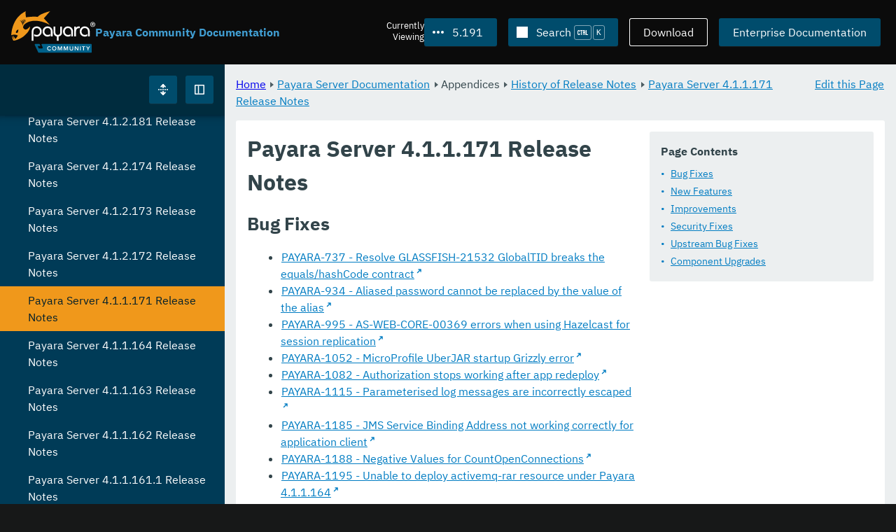

--- FILE ---
content_type: text/html
request_url: https://docs.payara.fish/community/docs/5.191/release-notes/release-notes-171.html
body_size: 10371
content:
<!DOCTYPE html>
<html lang="en" class="no-js" data-ui-path="../../../_">
	<head>
		    <meta charset="utf-8">
    <meta name="viewport" content="width=device-width,initial-scale=1">
    <title>Payara Server 4.1.1.171 Release Notes :: Payara Community Documentation</title>
    <meta name="generator" content="Antora 3.1.9">
    <link rel="stylesheet" href="../../../_/ui/css/payara.css" type="text/css" media="all">
    <link rel="stylesheet" href="../../../_/ui-docs/css/payara-docs.css" type="text/css" media="all">
    <link rel="stylesheet" href="../../../_/ui-docs/css/highlight.css" type="text/css" media="all">
    <link rel="stylesheet" href="../../../_/ui-docs/css/payara-docs-print.css" type="text/css" media="print">
	<link rel="preload" href="../../../_/ui/fonts/ibm-plex-sans-v2-latin-regular.woff2" as="font" />
	<link rel="preload" href="../../../_/ui/fonts/ibm-plex-sans-v2-latin-regular.woff2" as="font" />
        <link rel="stylesheet" href="https://cdn.jsdelivr.net/npm/@docsearch/css@alpha" />
    <meta name="docsearch:version" content="5.191" />
	<link rel="icon" href="../../../_/ui/favicons/payara/favicon.ico" sizes="any" /><!-- 32×32 -->
	<link rel="icon" href="../../../_/ui/favicons/payara/favicon.svg" type="image/svg+xml" />
	<link rel="apple-touch-icon" href="../../../_/ui/favicons/payara/apple-touch-icon.png" /><!-- 180×180 -->
	</head>
	<body class="page page--sticky-header theme--light article
		
			docs__community
	">
		<header class="page__header">
	<div class="page__header__cards cards card--no-pad">
		<div class="card--content-width docs__logo">
			<a href="../../.." class="logo">					<img src="../../../_/ui/images/logo-community.svg" alt="Payara Community Documentation" class="logo__full" />
			</a>
		</div><!-- .docs__logo -->
		<div class="docs__title">
			<h3>Payara Community Documentation</h3>
		</div>
		<div class="card--content-width text-align--right docs__header-nav">
				<blinky-filter-menu class="filter-menu filter-menu--right" no-matches="No versions found." list-height="50vh">
		<span class="filter-menu__text">Currently <span>Viewing</span></span>
		<button class="button filter-menu__current">5.191</button>
		<span class="filter-menu__list  text-align--left">
			<a href="#" class="filter-menu__skip">Skip version selector.</a>
			<ul>
						<li>
							<a class="is-missing" href="../../Overview.html">7.2026.1</a>
						</li>
						<li>
							<a class="is-missing" href="../../7.2025.2/Overview.html">7.2025.2</a>
						</li>
						<li>
							<a class="is-missing" href="../../7.2025.1/Overview.html">7.2025.1</a>
						</li>
						<li>
							<a class="is-missing" href="../../7.2025.1.Beta1/Overview.html">7.2025.1.Beta1</a>
						</li>
						<li>
							<a class="is-missing" href="../../7.2024.1.Alpha3/Overview.html">7.2024.1.Alpha3</a>
						</li>
						<li>
							<a class="is-missing" href="../../6.2025.11/Overview.html">6.2025.11</a>
						</li>
						<li>
							<a class="is-missing" href="../../6.2025.10/Overview.html">6.2025.10</a>
						</li>
						<li>
							<a class="is-missing" href="../../6.2025.9/Overview.html">6.2025.9</a>
						</li>
						<li>
							<a class="is-missing" href="../../6.2025.8/Overview.html">6.2025.8</a>
						</li>
						<li>
							<a class="is-missing" href="../../6.2025.7/Overview.html">6.2025.7</a>
						</li>
						<li>
							<a class="is-missing" href="../../6.2025.6/Overview.html">6.2025.6</a>
						</li>
						<li>
							<a class="is-missing" href="../../6.2025.5/Overview.html">6.2025.5</a>
						</li>
						<li>
							<a class="is-missing" href="../../6.2025.4/Overview.html">6.2025.4</a>
						</li>
						<li>
							<a class="is-missing" href="../../6.2025.3/Overview.html">6.2025.3</a>
						</li>
						<li>
							<a class="is-missing" href="../../6.2025.2/Overview.html">6.2025.2</a>
						</li>
						<li>
							<a class="is-missing" href="../../6.2025.1/Overview.html">6.2025.1</a>
						</li>
						<li>
							<a class="is-missing" href="../../6.2024.12/Overview.html">6.2024.12</a>
						</li>
						<li>
							<a class="is-missing" href="../../6.2024.11/Overview.html">6.2024.11</a>
						</li>
						<li>
							<a class="is-missing" href="../../6.2024.10/Overview.html">6.2024.10</a>
						</li>
						<li>
							<a class="is-missing" href="../../6.2024.9/Overview.html">6.2024.9</a>
						</li>
						<li>
							<a class="is-missing" href="../../6.2024.8/Overview.html">6.2024.8</a>
						</li>
						<li>
							<a class="is-missing" href="../../6.2024.7/Overview.html">6.2024.7</a>
						</li>
						<li>
							<a class="is-missing" href="../../6.2024.6/Overview.html">6.2024.6</a>
						</li>
						<li>
							<a class="is-missing" href="../../6.2024.5/Overview.html">6.2024.5</a>
						</li>
						<li>
							<a class="is-missing" href="../../6.2024.4/Overview.html">6.2024.4</a>
						</li>
						<li>
							<a class="is-missing" href="../../6.2024.3/Overview.html">6.2024.3</a>
						</li>
						<li>
							<a class="is-missing" href="../../6.2024.2/Overview.html">6.2024.2</a>
						</li>
						<li>
							<a class="is-missing" href="../../6.2024.1/Overview.html">6.2024.1</a>
						</li>
						<li>
							<a class="is-missing" href="../../6.2023.12/Overview.html">6.2023.12</a>
						</li>
						<li>
							<a class="is-missing" href="../../6.2023.11/Overview.html">6.2023.11</a>
						</li>
						<li>
							<a class="is-missing" href="../../6.2023.10/Overview.html">6.2023.10</a>
						</li>
						<li>
							<a class="is-missing" href="../../6.2023.9/Overview.html">6.2023.9</a>
						</li>
						<li>
							<a class="is-missing" href="../../6.2023.8/Overview.html">6.2023.8</a>
						</li>
						<li>
							<a class="is-missing" href="../../6.2023.7/Overview.html">6.2023.7</a>
						</li>
						<li>
							<a class="is-missing" href="../../6.2023.6/Overview.html">6.2023.6</a>
						</li>
						<li>
							<a class="is-missing" href="../../6.2023.5/Overview.html">6.2023.5</a>
						</li>
						<li>
							<a class="is-missing" href="../../6.2023.4/Overview.html">6.2023.4</a>
						</li>
						<li>
							<a class="is-missing" href="../../6.2023.3/Overview.html">6.2023.3</a>
						</li>
						<li>
							<a class="is-missing" href="../../6.2023.2/Overview.html">6.2023.2</a>
						</li>
						<li>
							<a class="is-missing" href="../../6.2023.1/Overview.html">6.2023.1</a>
						</li>
						<li>
							<a class="is-missing" href="../../6.2022.2/Overview.html">6.2022.2</a>
						</li>
						<li>
							<a class="is-missing" href="../../6.2022.1/Overview.html">6.2022.1</a>
						</li>
						<li>
							<a class="is-missing" href="../../5.2022.5/Overview.html">5.2022.5</a>
						</li>
						<li>
							<a class="is-missing" href="../../5.2022.4/Overview.html">5.2022.4</a>
						</li>
						<li>
							<a class="is-missing" href="../../5.2022.3/Overview.html">5.2022.3</a>
						</li>
						<li>
							<a class="is-missing" href="../../5.2022.2/Overview.html">5.2022.2</a>
						</li>
						<li>
							<a href="../../5.2022.1/release-notes/release-notes-171.html">5.2022.1</a>
						</li>
						<li>
							<a href="../../5.2021.10/release-notes/release-notes-171.html">5.2021.10</a>
						</li>
						<li>
							<a href="../../5.2021.9/release-notes/release-notes-171.html">5.2021.9</a>
						</li>
						<li>
							<a href="../../5.2021.8/release-notes/release-notes-171.html">5.2021.8</a>
						</li>
						<li>
							<a href="../../5.2021.7/release-notes/release-notes-171.html">5.2021.7</a>
						</li>
						<li>
							<a href="../../5.2021.6/release-notes/release-notes-171.html">5.2021.6</a>
						</li>
						<li>
							<a href="../../5.2021.5/release-notes/release-notes-171.html">5.2021.5</a>
						</li>
						<li>
							<a href="../../5.2021.4/release-notes/release-notes-171.html">5.2021.4</a>
						</li>
						<li>
							<a href="../../5.2021.3/release-notes/release-notes-171.html">5.2021.3</a>
						</li>
						<li>
							<a href="../../5.2021.2/release-notes/release-notes-171.html">5.2021.2</a>
						</li>
						<li>
							<a href="../../5.2021.1/release-notes/release-notes-171.html">5.2021.1</a>
						</li>
						<li>
							<a href="../../5.2020.7/release-notes/release-notes-171.html">5.2020.7</a>
						</li>
						<li>
							<a href="../../5.2020.6/release-notes/release-notes-171.html">5.2020.6</a>
						</li>
						<li>
							<a href="../../5.2020.5/release-notes/release-notes-171.html">5.2020.5</a>
						</li>
						<li>
							<a href="../../5.2020.4/release-notes/release-notes-171.html">5.2020.4</a>
						</li>
						<li>
							<a href="../../5.2020.3/release-notes/release-notes-171.html">5.2020.3</a>
						</li>
						<li>
							<a href="../../5.201/release-notes/release-notes-171.html">5.201</a>
						</li>
						<li>
							<a href="../../5.194/release-notes/release-notes-171.html">5.194</a>
						</li>
						<li>
							<a href="../../5.193/release-notes/release-notes-171.html">5.193</a>
						</li>
						<li>
							<a href="../../5.192/release-notes/release-notes-171.html">5.192</a>
						</li>
						<li>
							<a href="../../5.184/release-notes/release-notes-171.html">5.184</a>
						</li>
						<li>
							<a href="../../5.183/release-notes/release-notes-171.html">5.183</a>
						</li>
						<li>
							<a href="../../5.182/release-notes/release-notes-171.html">5.182</a>
						</li>
						<li>
							<a href="../../5.181/release-notes/release-notes-171.html">5.181</a>
						</li>
						<li>
							<a href="../../4.1.2.181/release-notes/release-notes-171.html">4.1.2.181</a>
						</li>
			</ul>
		</span>
	</blinky-filter-menu>
				<span id="search-input-container" class="docs__search-button"></span>
				<span class="buttons--light docs__wide">
					<a href="https://www.payara.fish/products/downloads/" class="button button--ghost">Download</a>
				</span>
				<a href="https://docs.payara.fish/enterprise" class="button docs__wide">Enterprise Documentation</a>
			<button id="external-toggle-sidebar" type="button" class="docs__narrow button sidebar__toggle" aria-expanded="false">
				<svg class="icon" width="1em" height="1em" viewbox="0 0 16 16" aria-hidden="true" focusable="false">
					<use href="../../../_/ui/images/icons.svg#icon-sidebar"></use>
				</svg>
				<span class="visually-hidden">Toggle Sidebar</span>
			</button>
		</div><!-- .docs__header-nav -->
	</div><!-- .page__header__cards -->
</header>
		<div class="page__main">
	<blinky-sidebar class="page__sidebar page__sidebar--wider" id="sidebar1" toggle="1" minimized="0" toggle-label="Toggle Sidebar" data-component="docs" data-version="5.191">
	<header class="sidebar__header">
		<docs-expand-all>
			<blinky-toggle-button type="icon-only" button-class="button docs__expand-all" icon-0="expand" text-0="Expand All" icon-1="collapse" text-1="Collapse All" toggled="0">
			</blinky-toggle-button>
		</docs-expand-all>
	</header>
		<blinky-scroll-hints class="sidebar__content">
		<button class="nav-menu-toggle" aria-label="Toggle expand/collapse all" style="display: none"></button>
			<h4><a href="../README.html">Payara Server Documentation</a></h4>
		<nav class="menu menu--vertical">
					<ul class="menu__group">
			<li class="menu__item" data-depth="0">
					<button href="#" tabindex=0 class="menu__content menu--button">
						<span class="menu__text">General Info</span>
					</button>
						<ul class="menu__group">
			<li class="menu__item" data-depth="1">
					<a class="menu__content" href="../README.html" ><span class="menu__text">Introduction</span></a>
						<ul class="menu__group">
			<li class="menu__item" data-depth="2">
					<a class="menu__content" href="../general-info/general-info.html" ><span class="menu__text">Overview</span></a>
							</li>
			<li class="menu__item" data-depth="2">
					<a class="menu__content" href="README.html" ><span class="menu__text">Release Notes</span></a>
						<ul class="menu__group">
			<li class="menu__item" data-depth="3">
					<a class="menu__content" href="release-notes-191.html" ><span class="menu__text">Payara Server 5.191 Release Notes</span></a>
							</li>
		</ul>
			</li>
			<li class="menu__item" data-depth="2">
					<a class="menu__content" href="../security/security.html" ><span class="menu__text">Security</span></a>
						<ul class="menu__group">
			<li class="menu__item" data-depth="3">
					<a class="menu__content" href="../security/security-fix-list.html" ><span class="menu__text">Security Fixes Summary</span></a>
							</li>
		</ul>
			</li>
			<li class="menu__item" data-depth="2">
					<a class="menu__content" href="../general-info/supported-platforms.html" ><span class="menu__text">Supported Platforms</span></a>
							</li>
			<li class="menu__item" data-depth="2">
					<a class="menu__content" href="../general-info/technical-preview.html" ><span class="menu__text">Technical Preview</span></a>
							</li>
		</ul>
			</li>
			<li class="menu__item" data-depth="1">
					<a class="menu__content" href="../getting-started/getting-started.html" ><span class="menu__text">Getting Started</span></a>
						<ul class="menu__group">
			<li class="menu__item" data-depth="2">
					<a class="menu__content" href="../build-instructions/build-instructions.html" ><span class="menu__text">Build Instructions</span></a>
							</li>
			<li class="menu__item" data-depth="2">
					<a class="menu__content" href="../general-info/contributing-to-payara.html" ><span class="menu__text">Contributing to Payara</span></a>
							</li>
		</ul>
			</li>
		</ul>
			</li>
			<li class="menu__item" data-depth="0">
					<button href="#" tabindex=0 class="menu__content menu--button">
						<span class="menu__text">Technical Documentation</span>
					</button>
						<ul class="menu__group">
			<li class="menu__item" data-depth="1">
					<a class="menu__content" href="../documentation/payara-server/README.html" ><span class="menu__text">Payara Server Documentation</span></a>
						<ul class="menu__group">
			<li class="menu__item" data-depth="2">
					<a class="menu__content" href="../documentation/payara-server/server-configuration/README.html" ><span class="menu__text">Server Configuration</span></a>
						<ul class="menu__group">
			<li class="menu__item" data-depth="3">
					<a class="menu__content" href="../documentation/payara-server/server-configuration/var-substitution/README.html" ><span class="menu__text">Variables in the configuration</span></a>
						<ul class="menu__group">
			<li class="menu__item" data-depth="4">
					<a class="menu__content" href="../documentation/payara-server/server-configuration/var-substitution/types-of-variables.html" ><span class="menu__text">Variable types</span></a>
							</li>
			<li class="menu__item" data-depth="4">
					<a class="menu__content" href="../documentation/payara-server/server-configuration/var-substitution/usage-of-variables.html" ><span class="menu__text">Using variables</span></a>
							</li>
		</ul>
			</li>
			<li class="menu__item" data-depth="3">
					<a class="menu__content" href="../documentation/payara-server/server-configuration/http/README.html" ><span class="menu__text">HTTP Service</span></a>
						<ul class="menu__group">
			<li class="menu__item" data-depth="4">
					<a class="menu__content" href="../documentation/payara-server/server-configuration/http/network-listeners.html" ><span class="menu__text">Network Listeners</span></a>
						<ul class="menu__group">
			<li class="menu__item" data-depth="5">
					<a class="menu__content" href="../documentation/payara-server/server-configuration/http/security/sni.html" ><span class="menu__text">SNI</span></a>
							</li>
		</ul>
			</li>
			<li class="menu__item" data-depth="4">
					<a class="menu__content" href="../documentation/payara-server/server-configuration/http/protocols.html" ><span class="menu__text">Protocols</span></a>
						<ul class="menu__group">
			<li class="menu__item" data-depth="5">
					<a class="menu__content" href="../documentation/payara-server/server-configuration/http/protocols/protocols-asadmin.html" ><span class="menu__text">Asadmin commands</span></a>
							</li>
		</ul>
			</li>
			<li class="menu__item" data-depth="4">
					<a class="menu__content" href="../documentation/payara-server/server-configuration/http/virtual-servers.html" ><span class="menu__text">Virtual Servers</span></a>
							</li>
		</ul>
			</li>
			<li class="menu__item" data-depth="3">
					<a class="menu__content" href="../documentation/payara-server/server-configuration/jvm-options.html" ><span class="menu__text">JVM Options</span></a>
							</li>
			<li class="menu__item" data-depth="3">
					<a class="menu__content" href="../documentation/payara-server/server-configuration/jsf-options.html" ><span class="menu__text">JSF Options</span></a>
							</li>
		</ul>
			</li>
			<li class="menu__item" data-depth="2">
					<a class="menu__content" href="../documentation/payara-server/deployment-groups/README.html" ><span class="menu__text">Deployment Groups</span></a>
						<ul class="menu__group">
			<li class="menu__item" data-depth="3">
					<a class="menu__content" href="../documentation/payara-server/deployment-groups/asadmin-commands.html" ><span class="menu__text">Deployment Groups ASAdmin commands</span></a>
							</li>
		</ul>
			</li>
			<li class="menu__item" data-depth="2">
					<a class="menu__content" href="../documentation/payara-server/jacc.html" ><span class="menu__text">JACC</span></a>
							</li>
			<li class="menu__item" data-depth="2">
					<a class="menu__content" href="../documentation/payara-server/jdbc/jdbc-connection-validation.html" ><span class="menu__text">JDBC</span></a>
						<ul class="menu__group">
			<li class="menu__item" data-depth="3">
					<a class="menu__content" href="../documentation/payara-server/jdbc/mysql-connectorj-8-changes.html" ><span class="menu__text">MySQL Connector/J 8 Changes</span></a>
							</li>
		</ul>
			</li>
			<li class="menu__item" data-depth="2">
					<a class="menu__content" href="../documentation/payara-server/h2/h2.html" ><span class="menu__text">H2 Database</span></a>
							</li>
			<li class="menu__item" data-depth="2">
					<a class="menu__content" href="../documentation/payara-server/logging/logging.html" ><span class="menu__text">Logging</span></a>
						<ul class="menu__group">
			<li class="menu__item" data-depth="3">
					<a class="menu__content" href="../documentation/payara-server/logging/access-logging-max-file-size.html" ><span class="menu__text">Access Logging Max File Size</span></a>
							</li>
			<li class="menu__item" data-depth="3">
					<a class="menu__content" href="../documentation/payara-server/logging/access-logging-date-stamp-property.html" ><span class="menu__text">Access Logging Date Stamp Property</span></a>
							</li>
			<li class="menu__item" data-depth="3">
					<a class="menu__content" href="../documentation/payara-server/logging/notification-logging.html" ><span class="menu__text">Notification Logging</span></a>
							</li>
			<li class="menu__item" data-depth="3">
					<a class="menu__content" href="../documentation/payara-server/logging/daily-log-rotation.html" ><span class="menu__text">Daily Log Rotation</span></a>
							</li>
			<li class="menu__item" data-depth="3">
					<a class="menu__content" href="../documentation/payara-server/logging/ansi-colours.html" ><span class="menu__text">ANSI Coloured Logging</span></a>
							</li>
			<li class="menu__item" data-depth="3">
					<a class="menu__content" href="../documentation/payara-server/logging/log-compression.html" ><span class="menu__text">Compression of log files</span></a>
							</li>
			<li class="menu__item" data-depth="3">
					<a class="menu__content" href="../documentation/payara-server/logging/json-formatter.html" ><span class="menu__text">JSON Log Formatter</span></a>
							</li>
			<li class="menu__item" data-depth="3">
					<a class="menu__content" href="../documentation/payara-server/logging/log-to-file.html" ><span class="menu__text">Log To File</span></a>
							</li>
			<li class="menu__item" data-depth="3">
					<a class="menu__content" href="../documentation/payara-server/logging/multiline.html" ><span class="menu__text">Multiline Mode</span></a>
							</li>
		</ul>
			</li>
			<li class="menu__item" data-depth="2">
					<a class="menu__content" href="../documentation/payara-server/password-aliases/README.html" ><span class="menu__text">Password Aliases Overview</span></a>
						<ul class="menu__group">
			<li class="menu__item" data-depth="3">
					<a class="menu__content" href="../documentation/payara-server/password-aliases/password-alias-asadmin-commands.html" ><span class="menu__text">Password Aliases Asadmin Commands</span></a>
							</li>
			<li class="menu__item" data-depth="3">
					<a class="menu__content" href="../documentation/payara-server/password-aliases/password-alias-admin-console-commands.html" ><span class="menu__text">Password Aliases from the Admin Console</span></a>
							</li>
		</ul>
			</li>
			<li class="menu__item" data-depth="2">
					<a class="menu__content" href="../documentation/payara-server/asadmin-commands/asadmin-commands.html" ><span class="menu__text">Asadmin Commands</span></a>
						<ul class="menu__group">
			<li class="menu__item" data-depth="3">
					<a class="menu__content" href="../documentation/payara-server/asadmin-commands/server-management-commands.html" ><span class="menu__text">Server Management Commands</span></a>
							</li>
			<li class="menu__item" data-depth="3">
					<a class="menu__content" href="../documentation/payara-server/asadmin-commands/misc-commands.html" ><span class="menu__text">Miscellaneous Commands</span></a>
							</li>
		</ul>
			</li>
			<li class="menu__item" data-depth="2">
					<a class="menu__content" href="../documentation/payara-server/rest-api/rest-api-documentation.html" ><span class="menu__text">REST API Documentation</span></a>
						<ul class="menu__group">
			<li class="menu__item" data-depth="3">
					<a class="menu__content" href="../documentation/payara-server/rest-api/overview.html" ><span class="menu__text">Overview</span></a>
							</li>
			<li class="menu__item" data-depth="3">
					<a class="menu__content" href="../documentation/payara-server/rest-api/security.html" ><span class="menu__text">Security</span></a>
							</li>
			<li class="menu__item" data-depth="3">
					<a class="menu__content" href="../documentation/payara-server/rest-api/resources.html" ><span class="menu__text">Resources</span></a>
							</li>
			<li class="menu__item" data-depth="3">
					<a class="menu__content" href="../documentation/payara-server/rest-api/definitions.html" ><span class="menu__text">Definitions</span></a>
							</li>
		</ul>
			</li>
			<li class="menu__item" data-depth="2">
					<a class="menu__content" href="../documentation/payara-server/javamail.html" ><span class="menu__text">JavaMail</span></a>
							</li>
			<li class="menu__item" data-depth="2">
					<a class="menu__content" href="../documentation/payara-server/jce-provider-support.html" ><span class="menu__text">JCE Provider Support</span></a>
							</li>
			<li class="menu__item" data-depth="2">
					<a class="menu__content" href="../documentation/payara-server/admin-console/admin-console.html" ><span class="menu__text">Admin Console Enhancements</span></a>
						<ul class="menu__group">
			<li class="menu__item" data-depth="3">
					<a class="menu__content" href="../documentation/payara-server/admin-console/asadmin-recorder.html" ><span class="menu__text">Asadmin Recorder</span></a>
							</li>
			<li class="menu__item" data-depth="3">
					<a class="menu__content" href="../documentation/payara-server/admin-console/environment-warning.html" ><span class="menu__text">Environment Warning</span></a>
							</li>
		</ul>
			</li>
			<li class="menu__item" data-depth="2">
					<a class="menu__content" href="../documentation/payara-server/app-deployment/app-deployment.html" ><span class="menu__text">Application Deployment</span></a>
						<ul class="menu__group">
			<li class="menu__item" data-depth="3">
					<a class="menu__content" href="../documentation/payara-server/app-deployment/deployment-descriptors.html" ><span class="menu__text">Deployment Descriptor Files</span></a>
							</li>
			<li class="menu__item" data-depth="3">
					<a class="menu__content" href="../documentation/payara-server/app-deployment/descriptor-elements.html" ><span class="menu__text">Elements of the Descriptor Files</span></a>
							</li>
			<li class="menu__item" data-depth="3">
					<a class="menu__content" href="../documentation/payara-server/app-deployment/concurrent-cdi-bean-loading.html" ><span class="menu__text">Concurrent CDI Bean Loading</span></a>
							</li>
		</ul>
			</li>
			<li class="menu__item" data-depth="2">
					<a class="menu__content" href="../documentation/payara-server/advanced-jdbc/advanced-jdbc-configuration-and-diagnostics.html" ><span class="menu__text">Advanced JDBC</span></a>
						<ul class="menu__group">
			<li class="menu__item" data-depth="3">
					<a class="menu__content" href="../documentation/payara-server/advanced-jdbc/log-jdbc-calls.html" ><span class="menu__text">Log JDBC Calls</span></a>
							</li>
			<li class="menu__item" data-depth="3">
					<a class="menu__content" href="../documentation/payara-server/advanced-jdbc/slow-sql-logger.html" ><span class="menu__text">Slow SQL Logger</span></a>
							</li>
			<li class="menu__item" data-depth="3">
					<a class="menu__content" href="../documentation/payara-server/advanced-jdbc/sql-trace-listeners.html" ><span class="menu__text">SQL Trace Listeners</span></a>
							</li>
			<li class="menu__item" data-depth="3">
					<a class="menu__content" href="../documentation/payara-server/advanced-jdbc/advanced-connection-pool-properties.html" ><span class="menu__text">Advanced Connection Pool Configuration</span></a>
							</li>
			<li class="menu__item" data-depth="3">
					<a class="menu__content" href="../documentation/payara-server/advanced-jdbc/sql-statement-overview.html" ><span class="menu__text">SQL Statement Overview</span></a>
							</li>
		</ul>
			</li>
			<li class="menu__item" data-depth="2">
					<a class="menu__content" href="../documentation/payara-server/ejb/README.html" ><span class="menu__text">EJB</span></a>
						<ul class="menu__group">
			<li class="menu__item" data-depth="3">
					<a class="menu__content" href="../documentation/payara-server/ejb/ejb-jar-names.html" ><span class="menu__text">EJB JAR Archive Names</span></a>
							</li>
			<li class="menu__item" data-depth="3">
					<a class="menu__content" href="../documentation/payara-server/ejb/concurrent-instances.html" ><span class="menu__text">EJB Concurrent Instance Configuration</span></a>
							</li>
			<li class="menu__item" data-depth="3">
					<a class="menu__content" href="../documentation/payara-server/ejb/lite-remote-ejb.html" ><span class="menu__text">Lite Remote EJB Features</span></a>
							</li>
			<li class="menu__item" data-depth="3">
					<a class="menu__content" href="../documentation/payara-server/ejb/persistent-timers.html" ><span class="menu__text">Persistent Timers</span></a>
							</li>
		</ul>
			</li>
			<li class="menu__item" data-depth="2">
					<a class="menu__content" href="../documentation/payara-server/jaxws/README.html" ><span class="menu__text">JAX-WS</span></a>
						<ul class="menu__group">
			<li class="menu__item" data-depth="3">
					<a class="menu__content" href="../documentation/payara-server/jaxws/scanning.html" ><span class="menu__text">Additional Scanning Locations</span></a>
							</li>
		</ul>
			</li>
			<li class="menu__item" data-depth="2">
					<a class="menu__content" href="../documentation/payara-server/jbatch/jbatch.html" ><span class="menu__text">JBatch</span></a>
						<ul class="menu__group">
			<li class="menu__item" data-depth="3">
					<a class="menu__content" href="../documentation/payara-server/jbatch/schema-name.html" ><span class="menu__text">Setting the Schema Name</span></a>
							</li>
			<li class="menu__item" data-depth="3">
					<a class="menu__content" href="../documentation/payara-server/jbatch/table-prefix-and-suffix.html" ><span class="menu__text">Setting the Table Prefix and/or Suffix</span></a>
							</li>
			<li class="menu__item" data-depth="3">
					<a class="menu__content" href="../documentation/payara-server/jbatch/database-support.html" ><span class="menu__text">Database Support</span></a>
							</li>
			<li class="menu__item" data-depth="3">
					<a class="menu__content" href="../documentation/payara-server/jbatch/asadmin.html" ><span class="menu__text">Asadmin Commands</span></a>
							</li>
		</ul>
			</li>
			<li class="menu__item" data-depth="2">
					<a class="menu__content" href="../documentation/payara-server/jcache/jcache.html" ><span class="menu__text">JCache</span></a>
						<ul class="menu__group">
			<li class="menu__item" data-depth="3">
					<a class="menu__content" href="../documentation/payara-server/jcache/jcache-accessing.html" ><span class="menu__text">Cache provider and manager</span></a>
							</li>
			<li class="menu__item" data-depth="3">
					<a class="menu__content" href="../documentation/payara-server/jcache/jcache-creating.html" ><span class="menu__text">Creating a Cache Instance</span></a>
							</li>
			<li class="menu__item" data-depth="3">
					<a class="menu__content" href="../documentation/payara-server/jcache/jcache-annotations.html" ><span class="menu__text">Using JCache Annotations</span></a>
							</li>
		</ul>
			</li>
			<li class="menu__item" data-depth="2">
					<a class="menu__content" href="../documentation/payara-server/jpa-cache-coordination.html" ><span class="menu__text">JPA Cache Coordination</span></a>
							</li>
			<li class="menu__item" data-depth="2">
					<a class="menu__content" href="../documentation/payara-server/hazelcast/README.html" ><span class="menu__text">Domain Data Grid</span></a>
						<ul class="menu__group">
			<li class="menu__item" data-depth="3">
					<a class="menu__content" href="../documentation/payara-server/hazelcast/discovery.html" ><span class="menu__text">Discovery Modes</span></a>
							</li>
			<li class="menu__item" data-depth="3">
					<a class="menu__content" href="../documentation/payara-server/hazelcast/enable-hazelcast.html" ><span class="menu__text">Enabling Data Grid</span></a>
							</li>
			<li class="menu__item" data-depth="3">
					<a class="menu__content" href="../documentation/payara-server/hazelcast/configuration.html" ><span class="menu__text">Configuring Hazelcast</span></a>
							</li>
			<li class="menu__item" data-depth="3">
					<a class="menu__content" href="../documentation/payara-server/hazelcast/viewing-members.html" ><span class="menu__text">Viewing Members</span></a>
							</li>
			<li class="menu__item" data-depth="3">
					<a class="menu__content" href="../documentation/payara-server/hazelcast/using-hazelcast.html" ><span class="menu__text">Using Hazelcast</span></a>
							</li>
			<li class="menu__item" data-depth="3">
					<a class="menu__content" href="../documentation/payara-server/hazelcast/asadmin.html" ><span class="menu__text">Administration Commands</span></a>
							</li>
		</ul>
			</li>
			<li class="menu__item" data-depth="2">
					<a class="menu__content" href="../documentation/payara-server/health-check-service/README.html" ><span class="menu__text">HealthCheck Service</span></a>
						<ul class="menu__group">
			<li class="menu__item" data-depth="3">
					<a class="menu__content" href="../documentation/payara-server/health-check-service/asadmin-commands.html" ><span class="menu__text">Asadmin Commands</span></a>
							</li>
			<li class="menu__item" data-depth="3">
					<a class="menu__content" href="../documentation/payara-server/health-check-service/config/README.html" ><span class="menu__text">Configuration</span></a>
						<ul class="menu__group">
			<li class="menu__item" data-depth="4">
					<a class="menu__content" href="../documentation/payara-server/health-check-service/config/common-config.html" ><span class="menu__text">Common Configuration</span></a>
							</li>
			<li class="menu__item" data-depth="4">
					<a class="menu__content" href="../documentation/payara-server/health-check-service/config/threshold-config.html" ><span class="menu__text">Threshold Checkers</span></a>
							</li>
			<li class="menu__item" data-depth="4">
					<a class="menu__content" href="../documentation/payara-server/health-check-service/config/special-config.html" ><span class="menu__text">Special Checkers</span></a>
							</li>
		</ul>
			</li>
		</ul>
			</li>
			<li class="menu__item" data-depth="2">
					<a class="menu__content" href="../documentation/payara-server/notification-service/notification-service.html" ><span class="menu__text">Notification Service</span></a>
						<ul class="menu__group">
			<li class="menu__item" data-depth="3">
					<a class="menu__content" href="../documentation/payara-server/notification-service/asadmin-commands.html" ><span class="menu__text">Asadmin Commands</span></a>
							</li>
			<li class="menu__item" data-depth="3">
					<a class="menu__content" href="../documentation/payara-server/notification-service/notifiers.html" ><span class="menu__text">Notifiers</span></a>
						<ul class="menu__group">
			<li class="menu__item" data-depth="4">
					<a class="menu__content" href="../documentation/payara-server/notification-service/notifiers/log-notifier.html" ><span class="menu__text">Log Notifier</span></a>
							</li>
			<li class="menu__item" data-depth="4">
					<a class="menu__content" href="../documentation/payara-server/notification-service/notifiers/cdi-event-bus-notifier.html" ><span class="menu__text">CDI Event Bus Notifier</span></a>
							</li>
			<li class="menu__item" data-depth="4">
					<a class="menu__content" href="../documentation/payara-server/notification-service/notifiers/datadog-notifier.html" ><span class="menu__text">Datadog Notifier</span></a>
							</li>
			<li class="menu__item" data-depth="4">
					<a class="menu__content" href="../documentation/payara-server/notification-service/notifiers/email-notifier.html" ><span class="menu__text">Email Notifier</span></a>
							</li>
			<li class="menu__item" data-depth="4">
					<a class="menu__content" href="../documentation/payara-server/notification-service/notifiers/slack-notifier.html" ><span class="menu__text">Slack Notifier</span></a>
							</li>
			<li class="menu__item" data-depth="4">
					<a class="menu__content" href="../documentation/payara-server/notification-service/notifiers/hipchat-notifier.html" ><span class="menu__text">Hipchat Notifier</span></a>
							</li>
			<li class="menu__item" data-depth="4">
					<a class="menu__content" href="../documentation/payara-server/notification-service/notifiers/jms-notifier.html" ><span class="menu__text">JMS Notifier</span></a>
							</li>
			<li class="menu__item" data-depth="4">
					<a class="menu__content" href="../documentation/payara-server/notification-service/notifiers/snmp-notifier.html" ><span class="menu__text">SNMP Notifier</span></a>
							</li>
			<li class="menu__item" data-depth="4">
					<a class="menu__content" href="../documentation/payara-server/notification-service/notifiers/xmpp-notifier.html" ><span class="menu__text">XMPP Notifier</span></a>
							</li>
			<li class="menu__item" data-depth="4">
					<a class="menu__content" href="../documentation/payara-server/notification-service/notifiers/newrelic-notifier.html" ><span class="menu__text">NewRelic Notifier</span></a>
							</li>
			<li class="menu__item" data-depth="4">
					<a class="menu__content" href="../documentation/payara-server/notification-service/notifiers/event-bus-notifier.html" ><span class="menu__text">Event Bus Notifier</span></a>
							</li>
		</ul>
			</li>
		</ul>
			</li>
			<li class="menu__item" data-depth="2">
					<a class="menu__content" href="../documentation/payara-server/monitoring-service/monitoring-service.html" ><span class="menu__text">Monitoring Service</span></a>
						<ul class="menu__group">
			<li class="menu__item" data-depth="3">
					<a class="menu__content" href="../documentation/payara-server/monitoring-service/configuration.html" ><span class="menu__text">Configuration</span></a>
							</li>
			<li class="menu__item" data-depth="3">
					<a class="menu__content" href="../documentation/payara-server/monitoring-service/asadmin-commands.html" ><span class="menu__text">Asadmin Commands</span></a>
							</li>
			<li class="menu__item" data-depth="3">
					<a class="menu__content" href="../documentation/payara-server/jmx-monitoring-service/jmx-monitoring-service.html" ><span class="menu__text">JMX Monitoring Service</span></a>
						<ul class="menu__group">
			<li class="menu__item" data-depth="4">
					<a class="menu__content" href="../documentation/payara-server/jmx-monitoring-service/amx.html" ><span class="menu__text">AMX</span></a>
							</li>
			<li class="menu__item" data-depth="4">
					<a class="menu__content" href="../documentation/payara-server/jmx-monitoring-service/configuration.html" ><span class="menu__text">Configuration</span></a>
							</li>
			<li class="menu__item" data-depth="4">
					<a class="menu__content" href="../documentation/payara-server/jmx-monitoring-service/asadmin-commands.html" ><span class="menu__text">Asadmin Commands</span></a>
							</li>
			<li class="menu__item" data-depth="4">
					<a class="menu__content" href="../documentation/payara-server/jmx-monitoring-service/jmx-notification-configuration.html" ><span class="menu__text">JMX Notification Configuration</span></a>
							</li>
		</ul>
			</li>
			<li class="menu__item" data-depth="3">
					<a class="menu__content" href="../documentation/payara-server/rest-monitoring/README.html" ><span class="menu__text">REST monitoring</span></a>
						<ul class="menu__group">
			<li class="menu__item" data-depth="4">
					<a class="menu__content" href="../documentation/payara-server/rest-monitoring/using-rest-monitoring.html" ><span class="menu__text">Using the REST monitoring application</span></a>
							</li>
			<li class="menu__item" data-depth="4">
					<a class="menu__content" href="../documentation/payara-server/rest-monitoring/configuring-rest-monitoring.html" ><span class="menu__text">Configuration</span></a>
							</li>
			<li class="menu__item" data-depth="4">
					<a class="menu__content" href="../documentation/payara-server/rest-monitoring/asadmin-commands.html" ><span class="menu__text">Asadmin commands</span></a>
							</li>
		</ul>
			</li>
		</ul>
			</li>
			<li class="menu__item" data-depth="2">
					<a class="menu__content" href="../documentation/payara-server/request-tracing-service/request-tracing-service.html" ><span class="menu__text">Request Tracing Service</span></a>
						<ul class="menu__group">
			<li class="menu__item" data-depth="3">
					<a class="menu__content" href="../documentation/payara-server/request-tracing-service/asadmin-commands.html" ><span class="menu__text">Asadmin Commands</span></a>
							</li>
			<li class="menu__item" data-depth="3">
					<a class="menu__content" href="../documentation/payara-server/request-tracing-service/configuration.html" ><span class="menu__text">Configuration</span></a>
							</li>
			<li class="menu__item" data-depth="3">
					<a class="menu__content" href="../documentation/payara-server/request-tracing-service/usage.html" ><span class="menu__text">Usage</span></a>
							</li>
			<li class="menu__item" data-depth="3">
					<a class="menu__content" href="../documentation/payara-server/request-tracing-service/terminology.html" ><span class="menu__text">Terminology</span></a>
							</li>
		</ul>
			</li>
			<li class="menu__item" data-depth="2">
					<a class="menu__content" href="../documentation/payara-server/phone-home/phonehome-overview.html" ><span class="menu__text">Phone Home</span></a>
						<ul class="menu__group">
			<li class="menu__item" data-depth="3">
					<a class="menu__content" href="../documentation/payara-server/phone-home/phone-home-information.html" ><span class="menu__text">Gathered Data</span></a>
							</li>
			<li class="menu__item" data-depth="3">
					<a class="menu__content" href="../documentation/payara-server/phone-home/phone-home-asadmin.html" ><span class="menu__text">Asadmin Commands</span></a>
							</li>
			<li class="menu__item" data-depth="3">
					<a class="menu__content" href="../documentation/payara-server/phone-home/disabling-phone-home.html" ><span class="menu__text">Disabling Phone Home</span></a>
							</li>
		</ul>
			</li>
			<li class="menu__item" data-depth="2">
					<a class="menu__content" href="../documentation/payara-server/system-properties.html" ><span class="menu__text">System Properties</span></a>
							</li>
			<li class="menu__item" data-depth="2">
					<a class="menu__content" href="../documentation/payara-server/support-integration.html" ><span class="menu__text">Support Integration</span></a>
							</li>
			<li class="menu__item" data-depth="2">
					<a class="menu__content" href="../documentation/payara-server/production-ready-domain.html" ><span class="menu__text">Production Ready Domain</span></a>
							</li>
			<li class="menu__item" data-depth="2">
					<a class="menu__content" href="../documentation/payara-server/classloading.html" ><span class="menu__text">Enhanced Classloading</span></a>
							</li>
			<li class="menu__item" data-depth="2">
					<a class="menu__content" href="../documentation/payara-server/default-thread-pool-size.html" ><span class="menu__text">Default Thread Pool Size</span></a>
							</li>
			<li class="menu__item" data-depth="2">
					<a class="menu__content" href="../documentation/payara-server/public-api/README.html" ><span class="menu__text">Public API</span></a>
						<ul class="menu__group">
			<li class="menu__item" data-depth="3">
					<a class="menu__content" href="../documentation/payara-server/public-api/cdi-events.html" ><span class="menu__text">Remote CDI Events</span></a>
							</li>
			<li class="menu__item" data-depth="3">
					<a class="menu__content" href="../documentation/payara-server/public-api/clustered-singleton.html" ><span class="menu__text">Clustered Singleton</span></a>
							</li>
			<li class="menu__item" data-depth="3">
					<a class="menu__content" href="../documentation/payara-server/public-api/roles-permitted.html" ><span class="menu__text">roles-permitted</span></a>
							</li>
			<li class="menu__item" data-depth="3">
					<a class="menu__content" href="../documentation/payara-server/public-api/twoidentitystores.html" ><span class="menu__text">Two Identity Stores</span></a>
							</li>
			<li class="menu__item" data-depth="3">
					<a class="menu__content" href="../documentation/payara-server/public-api/yubikey.html" ><span class="menu__text">Yubikey Integration</span></a>
							</li>
			<li class="menu__item" data-depth="3">
					<a class="menu__content" href="../documentation/payara-server/public-api/oauth-support.html" ><span class="menu__text">OAuth2 Support</span></a>
							</li>
			<li class="menu__item" data-depth="3">
					<a class="menu__content" href="../documentation/payara-server/public-api/openid-connect-support.html" ><span class="menu__text">OpenID Connect Support</span></a>
							</li>
		</ul>
			</li>
			<li class="menu__item" data-depth="2">
					<a class="menu__content" href="../documentation/payara-server/development-tools/README.html" ><span class="menu__text">Development Tools</span></a>
						<ul class="menu__group">
			<li class="menu__item" data-depth="3">
					<a class="menu__content" href="../documentation/payara-server/development-tools/cdi-dev-mode/README.html" ><span class="menu__text">CDI Development Mode</span></a>
						<ul class="menu__group">
			<li class="menu__item" data-depth="4">
					<a class="menu__content" href="../documentation/payara-server/development-tools/cdi-dev-mode/enabling-cdi-dev-web-desc.html" ><span class="menu__text">Enable using web.xml</span></a>
							</li>
			<li class="menu__item" data-depth="4">
					<a class="menu__content" href="../documentation/payara-server/development-tools/cdi-dev-mode/enabling-cdi-dev-console.html" ><span class="menu__text">Enable using Admin Console</span></a>
							</li>
			<li class="menu__item" data-depth="4">
					<a class="menu__content" href="../documentation/payara-server/development-tools/cdi-dev-mode/enabling-cdi-dev-asadmin.html" ><span class="menu__text">Enable using asadmin</span></a>
							</li>
			<li class="menu__item" data-depth="4">
					<a class="menu__content" href="../documentation/payara-server/development-tools/cdi-dev-mode/cdi-probe/README.html" ><span class="menu__text">CDI Probe</span></a>
						<ul class="menu__group">
			<li class="menu__item" data-depth="5">
					<a class="menu__content" href="../documentation/payara-server/development-tools/cdi-dev-mode/cdi-probe/using-probe.html" ><span class="menu__text">Web Application</span></a>
							</li>
			<li class="menu__item" data-depth="5">
					<a class="menu__content" href="../documentation/payara-server/development-tools/cdi-dev-mode/cdi-probe/probe-rest-api.html" ><span class="menu__text">REST API</span></a>
							</li>
		</ul>
			</li>
		</ul>
			</li>
		</ul>
			</li>
		</ul>
			</li>
			<li class="menu__item" data-depth="1">
					<a class="menu__content" href="../documentation/payara-micro/payara-micro.html" ><span class="menu__text">Payara Micro Documentation</span></a>
						<ul class="menu__group">
			<li class="menu__item" data-depth="2">
					<a class="menu__content" href="../documentation/payara-micro/starting-instance.html" ><span class="menu__text">Starting an Instance</span></a>
							</li>
			<li class="menu__item" data-depth="2">
					<a class="menu__content" href="../documentation/payara-micro/stopping-instance.html" ><span class="menu__text">Stopping an Instance</span></a>
							</li>
			<li class="menu__item" data-depth="2">
					<a class="menu__content" href="../documentation/payara-micro/deploying/deploying.html" ><span class="menu__text">Deploying Applications</span></a>
						<ul class="menu__group">
			<li class="menu__item" data-depth="3">
					<a class="menu__content" href="../documentation/payara-micro/deploying/deploy-cmd-line.html" ><span class="menu__text">From the Command Line</span></a>
							</li>
			<li class="menu__item" data-depth="3">
					<a class="menu__content" href="../documentation/payara-micro/deploying/deploy-program.html" ><span class="menu__text">Programmatically</span></a>
						<ul class="menu__group">
			<li class="menu__item" data-depth="4">
					<a class="menu__content" href="../documentation/payara-micro/deploying/deploy-program-bootstrap.html" ><span class="menu__text">During Bootstrap</span></a>
							</li>
			<li class="menu__item" data-depth="4">
					<a class="menu__content" href="../documentation/payara-micro/deploying/deploy-program-after-bootstrap.html" ><span class="menu__text">To a Bootstrapped Instance</span></a>
							</li>
			<li class="menu__item" data-depth="4">
					<a class="menu__content" href="../documentation/payara-micro/deploying/deploy-program-asadmin.html" ><span class="menu__text">Using an asadmin Command</span></a>
							</li>
			<li class="menu__item" data-depth="4">
					<a class="menu__content" href="../documentation/payara-micro/deploying/deploy-program-maven.html" ><span class="menu__text">From a Maven Repository</span></a>
							</li>
		</ul>
			</li>
			<li class="menu__item" data-depth="3">
					<a class="menu__content" href="../documentation/payara-micro/deploying/deploy-postboot-output.html" ><span class="menu__text">Post Boot Output</span></a>
							</li>
		</ul>
			</li>
			<li class="menu__item" data-depth="2">
					<a class="menu__content" href="../documentation/payara-micro/configuring/configuring.html" ><span class="menu__text">Configuring an Instance</span></a>
						<ul class="menu__group">
			<li class="menu__item" data-depth="3">
					<a class="menu__content" href="../documentation/payara-micro/configuring/config-cmd-line.html" ><span class="menu__text">From the Command Line</span></a>
							</li>
			<li class="menu__item" data-depth="3">
					<a class="menu__content" href="../documentation/payara-micro/configuring/config-program.html" ><span class="menu__text">Programmatically</span></a>
							</li>
			<li class="menu__item" data-depth="3">
					<a class="menu__content" href="../documentation/payara-micro/configuring/package-uberjar.html" ><span class="menu__text">Packaging as an Uber Jar</span></a>
							</li>
			<li class="menu__item" data-depth="3">
					<a class="menu__content" href="../documentation/payara-micro/configuring/config-sys-props.html" ><span class="menu__text">Via System Properties</span></a>
							</li>
			<li class="menu__item" data-depth="3">
					<a class="menu__content" href="../documentation/payara-micro/configuring/config-keystores.html" ><span class="menu__text">Alternate Keystores for SSL</span></a>
							</li>
			<li class="menu__item" data-depth="3">
					<a class="menu__content" href="../documentation/payara-micro/configuring/instance-names.html" ><span class="menu__text">Instance Names</span></a>
							</li>
		</ul>
			</li>
			<li class="menu__item" data-depth="2">
					<a class="menu__content" href="../documentation/payara-micro/clustering/clustering.html" ><span class="menu__text">Clustering</span></a>
						<ul class="menu__group">
			<li class="menu__item" data-depth="3">
					<a class="menu__content" href="../documentation/payara-micro/clustering/autoclustering.html" ><span class="menu__text">Automatically</span></a>
							</li>
			<li class="menu__item" data-depth="3">
					<a class="menu__content" href="../documentation/payara-micro/clustering/clustering-with-full-server.html" ><span class="menu__text">Clustering with Payara Server</span></a>
							</li>
			<li class="menu__item" data-depth="3">
					<a class="menu__content" href="../documentation/payara-micro/clustering/lite-nodes.html" ><span class="menu__text">Lite Cluster Members</span></a>
							</li>
		</ul>
			</li>
			<li class="menu__item" data-depth="2">
					<a class="menu__content" href="../documentation/payara-micro/maven/maven.html" ><span class="menu__text">Maven Support</span></a>
							</li>
			<li class="menu__item" data-depth="2">
					<a class="menu__content" href="../documentation/payara-micro/port-autobinding.html" ><span class="menu__text">HTTP(S) Auto-Binding</span></a>
							</li>
			<li class="menu__item" data-depth="2">
					<a class="menu__content" href="../documentation/payara-micro/asadmin.html" ><span class="menu__text">Running asadmin Commands</span></a>
						<ul class="menu__group">
			<li class="menu__item" data-depth="3">
					<a class="menu__content" href="../documentation/payara-micro/asadmin/send-asadmin-commands.html" ><span class="menu__text">Send asadmin commands</span></a>
							</li>
			<li class="menu__item" data-depth="3">
					<a class="menu__content" href="../documentation/payara-micro/asadmin/using-the-payara-micro-api.html" ><span class="menu__text">Using the Payara Micro API</span></a>
							</li>
			<li class="menu__item" data-depth="3">
					<a class="menu__content" href="../documentation/payara-micro/asadmin/pre-and-post-boot-scripts.html" ><span class="menu__text">Pre and Post Boot Scripts</span></a>
							</li>
		</ul>
			</li>
			<li class="menu__item" data-depth="2">
					<a class="menu__content" href="../documentation/payara-micro/callable-objects.html" ><span class="menu__text">Running Callable Objects</span></a>
							</li>
			<li class="menu__item" data-depth="2">
					<a class="menu__content" href="../documentation/payara-micro/services/request-tracing.html" ><span class="menu__text">Request Tracing</span></a>
							</li>
			<li class="menu__item" data-depth="2">
					<a class="menu__content" href="../documentation/payara-micro/logging-to-file.html" ><span class="menu__text">Logging to a file</span></a>
							</li>
			<li class="menu__item" data-depth="2">
					<a class="menu__content" href="../documentation/payara-micro/adding-jars.html" ><span class="menu__text">Adding JAR files</span></a>
							</li>
			<li class="menu__item" data-depth="2">
					<a class="menu__content" href="../documentation/payara-micro/jcache.html" ><span class="menu__text">JCache in Payara Micro</span></a>
							</li>
			<li class="menu__item" data-depth="2">
					<a class="menu__content" href="../documentation/payara-micro/jca.html" ><span class="menu__text">JCA Support in Payara Micro</span></a>
							</li>
			<li class="menu__item" data-depth="2">
					<a class="menu__content" href="../documentation/payara-micro/cdi-events.html" ><span class="menu__text">Remote CDI Events</span></a>
							</li>
			<li class="menu__item" data-depth="2">
					<a class="menu__content" href="../documentation/payara-micro/persistent-ejb-timers.html" ><span class="menu__text">Persistent EJB timers</span></a>
							</li>
			<li class="menu__item" data-depth="2">
					<a class="menu__content" href="../documentation/payara-micro/h2/h2.html" ><span class="menu__text">H2 Database</span></a>
							</li>
			<li class="menu__item" data-depth="2">
					<a class="menu__content" href="../documentation/payara-micro/appendices/appendices.html" ><span class="menu__text">Payara Micro Appendices</span></a>
						<ul class="menu__group">
			<li class="menu__item" data-depth="3">
					<a class="menu__content" href="../documentation/payara-micro/appendices/cmd-line-opts.html" ><span class="menu__text">Command Line Options</span></a>
							</li>
			<li class="menu__item" data-depth="3">
					<a class="menu__content" href="../documentation/payara-micro/appendices/payara-micro-jar-structure.html" ><span class="menu__text">JAR Structure</span></a>
							</li>
			<li class="menu__item" data-depth="3">
					<a class="menu__content" href="../documentation/payara-micro/appendices/micro-api.html" ><span class="menu__text">Payara Micro API</span></a>
						<ul class="menu__group">
			<li class="menu__item" data-depth="4">
					<a class="menu__content" href="../documentation/payara-micro/appendices/config-methods.html" ><span class="menu__text">Configuration Methods</span></a>
							</li>
			<li class="menu__item" data-depth="4">
					<a class="menu__content" href="../documentation/payara-micro/appendices/operation-methods.html" ><span class="menu__text">Operation Methods</span></a>
							</li>
			<li class="menu__item" data-depth="4">
					<a class="menu__content" href="../documentation/payara-micro/appendices/javadoc.html" ><span class="menu__text">Javadoc</span></a>
							</li>
		</ul>
			</li>
		</ul>
			</li>
		</ul>
			</li>
			<li class="menu__item" data-depth="1">
					<a class="menu__content" href="../documentation/microprofile/README.html" ><span class="menu__text">MicroProfile</span></a>
						<ul class="menu__group">
			<li class="menu__item" data-depth="2">
					<a class="menu__content" href="../documentation/microprofile/config.html" ><span class="menu__text">Config API</span></a>
							</li>
			<li class="menu__item" data-depth="2">
					<a class="menu__content" href="../documentation/microprofile/faulttolerance.html" ><span class="menu__text">Fault Tolerance API</span></a>
							</li>
			<li class="menu__item" data-depth="2">
					<a class="menu__content" href="../documentation/microprofile/healthcheck.html" ><span class="menu__text">Health Check API</span></a>
							</li>
			<li class="menu__item" data-depth="2">
					<a class="menu__content" href="../documentation/microprofile/jwt.html" ><span class="menu__text">JWT Authentication API</span></a>
							</li>
			<li class="menu__item" data-depth="2">
					<a class="menu__content" href="../documentation/microprofile/metrics.html" ><span class="menu__text">Metrics API</span></a>
							</li>
			<li class="menu__item" data-depth="2">
					<a class="menu__content" href="../documentation/microprofile/openapi.html" ><span class="menu__text">OpenAPI API</span></a>
							</li>
			<li class="menu__item" data-depth="2">
					<a class="menu__content" href="../documentation/microprofile/opentracing.html" ><span class="menu__text">OpenTracing API</span></a>
							</li>
			<li class="menu__item" data-depth="2">
					<a class="menu__content" href="../documentation/microprofile/rest-client.html" ><span class="menu__text">Rest Client API</span></a>
							</li>
		</ul>
			</li>
			<li class="menu__item" data-depth="1">
					<a class="menu__content" href="../documentation/ecosystem/ecosystem.html" ><span class="menu__text">Ecosystem</span></a>
						<ul class="menu__group">
			<li class="menu__item" data-depth="2">
					<a class="menu__content" href="../documentation/ecosystem/maven-plugin.html" ><span class="menu__text">Payara Micro Maven Plugin</span></a>
							</li>
			<li class="menu__item" data-depth="2">
					<a class="menu__content" href="../documentation/ecosystem/maven-archetype.html" ><span class="menu__text">Payara Micro Maven Archetype</span></a>
							</li>
			<li class="menu__item" data-depth="2">
					<a class="menu__content" href="../documentation/ecosystem/netbeans-plugin/README.html" ><span class="menu__text">Payara NetBeans Plugin</span></a>
						<ul class="menu__group">
			<li class="menu__item" data-depth="3">
					<a class="menu__content" href="../documentation/ecosystem/netbeans-plugin/payara-server.html" ><span class="menu__text">Payara Server</span></a>
							</li>
			<li class="menu__item" data-depth="3">
					<a class="menu__content" href="../documentation/ecosystem/netbeans-plugin/payara-micro.html" ><span class="menu__text">Payara Micro</span></a>
							</li>
		</ul>
			</li>
			<li class="menu__item" data-depth="2">
					<a class="menu__content" href="../documentation/ecosystem/arquillian-containers/README.html" ><span class="menu__text">Arquillian Containers</span></a>
						<ul class="menu__group">
			<li class="menu__item" data-depth="3">
					<a class="menu__content" href="../documentation/ecosystem/arquillian-containers/payara-micro.html" ><span class="menu__text">Payara Micro</span></a>
							</li>
			<li class="menu__item" data-depth="3">
					<a class="menu__content" href="../documentation/ecosystem/arquillian-containers/payara-remote.html" ><span class="menu__text">Payara Remote</span></a>
							</li>
		</ul>
			</li>
			<li class="menu__item" data-depth="2">
					<a class="menu__content" href="../documentation/ecosystem/cloud-connectors/README.html" ><span class="menu__text">Cloud Connectors</span></a>
						<ul class="menu__group">
			<li class="menu__item" data-depth="3">
					<a class="menu__content" href="../documentation/ecosystem/cloud-connectors/amazon-sqs.html" ><span class="menu__text">Amazon SQS</span></a>
							</li>
			<li class="menu__item" data-depth="3">
					<a class="menu__content" href="../documentation/ecosystem/cloud-connectors/apache-kafka.html" ><span class="menu__text">Apache Kafka</span></a>
							</li>
			<li class="menu__item" data-depth="3">
					<a class="menu__content" href="../documentation/ecosystem/cloud-connectors/azure-sb.html" ><span class="menu__text">Azure Service Bus</span></a>
							</li>
			<li class="menu__item" data-depth="3">
					<a class="menu__content" href="../documentation/ecosystem/cloud-connectors/mqtt.html" ><span class="menu__text">MQTT</span></a>
							</li>
		</ul>
			</li>
			<li class="menu__item" data-depth="2">
					<a class="menu__content" href="../documentation/ecosystem/docker-images.html" ><span class="menu__text">Docker Images</span></a>
							</li>
		</ul>
			</li>
		</ul>
			</li>
			<li class="menu__item" data-depth="0">
					<button href="#" tabindex=0 class="menu__content menu--button">
						<span class="menu__text">User guides</span>
					</button>
						<ul class="menu__group">
			<li class="menu__item" data-depth="1">
					<a class="menu__content" href="../documentation/user-guides/user-guides.html" ><span class="menu__text">User Guides Overview</span></a>
						<ul class="menu__group">
			<li class="menu__item" data-depth="2">
					<a class="menu__content" href="../documentation/user-guides/backup-domain.html" ><span class="menu__text">Payara Server Domain Backup</span></a>
							</li>
			<li class="menu__item" data-depth="2">
					<a class="menu__content" href="../documentation/user-guides/restore-domain.html" ><span class="menu__text">Restore a Payara Server Domain</span></a>
							</li>
			<li class="menu__item" data-depth="2">
					<a class="menu__content" href="../documentation/user-guides/upgrade-payara.html" ><span class="menu__text">Upgrade Payara Server</span></a>
							</li>
			<li class="menu__item" data-depth="2">
					<a class="menu__content" href="../documentation/user-guides/monitoring/monitoring.html" ><span class="menu__text">Monitoring Payara Server</span></a>
						<ul class="menu__group">
			<li class="menu__item" data-depth="3">
					<a class="menu__content" href="../documentation/user-guides/monitoring/enable-jmx-monitoring.html" ><span class="menu__text">Enable JMX Monitoring</span></a>
							</li>
			<li class="menu__item" data-depth="3">
					<a class="menu__content" href="../documentation/user-guides/monitoring/mbeans.html" ><span class="menu__text">MBeans</span></a>
							</li>
		</ul>
			</li>
			<li class="menu__item" data-depth="2">
					<a class="menu__content" href="../documentation/user-guides/connection-pools/connection-pools.html" ><span class="menu__text">Configure a connection pool</span></a>
						<ul class="menu__group">
			<li class="menu__item" data-depth="3">
					<a class="menu__content" href="../documentation/user-guides/connection-pools/sizing.html" ><span class="menu__text">Connection pool sizing</span></a>
							</li>
			<li class="menu__item" data-depth="3">
					<a class="menu__content" href="../documentation/user-guides/connection-pools/validation.html" ><span class="menu__text">Connection validation</span></a>
							</li>
			<li class="menu__item" data-depth="3">
					<a class="menu__content" href="../documentation/user-guides/connection-pools/leak-detection.html" ><span class="menu__text">Statement and Connection Leak Detection</span></a>
							</li>
		</ul>
			</li>
			<li class="menu__item" data-depth="2">
					<a class="menu__content" href="../documentation/user-guides/bypassing-jms-connections-through-a-firewall.html" ><span class="menu__text">Bypassing JMS Connections through a Firewall</span></a>
							</li>
			<li class="menu__item" data-depth="2">
					<a class="menu__content" href="../documentation/user-guides/mdb-in-payara-micro.html" ><span class="menu__text">Using Payara Micro as a JMS Client</span></a>
							</li>
			<li class="menu__item" data-depth="2">
					<a class="menu__content" href="../documentation/user-guides/using-the-maven-cargo-plugin.html" ><span class="menu__text">Deploying to Payara Server from Maven</span></a>
							</li>
		</ul>
			</li>
		</ul>
			</li>
			<li class="menu__item" data-depth="0">
					<button href="#" tabindex=0 class="menu__content menu--button">
						<span class="menu__text">Appendices</span>
					</button>
						<ul class="menu__group">
			<li class="menu__item" data-depth="1">
					<a class="menu__content" href="release-notes-history.html" ><span class="menu__text">History of Release Notes</span></a>
						<ul class="menu__group">
			<li class="menu__item" data-depth="2">
					<a class="menu__content" href="release-notes-191.html" ><span class="menu__text">Payara Server 5.191 Release Notes</span></a>
							</li>
			<li class="menu__item" data-depth="2">
					<a class="menu__content" href="release-notes-4-191.html" ><span class="menu__text">Payara Server 4.1.2.191 Release Notes</span></a>
							</li>
			<li class="menu__item" data-depth="2">
					<a class="menu__content" href="release-notes-184.html" ><span class="menu__text">Payara Server 5.184 Release Notes</span></a>
							</li>
			<li class="menu__item" data-depth="2">
					<a class="menu__content" href="release-notes-4-184.html" ><span class="menu__text">Payara Server 4.1.2.184 Release Notes</span></a>
							</li>
			<li class="menu__item" data-depth="2">
					<a class="menu__content" href="release-notes-183.html" ><span class="menu__text">Payara Server 5.183 Release Notes</span></a>
							</li>
			<li class="menu__item" data-depth="2">
					<a class="menu__content" href="release-notes-4-183.html" ><span class="menu__text">Payara Server 4.1.2.183 Release Notes</span></a>
							</li>
			<li class="menu__item" data-depth="2">
					<a class="menu__content" href="release-notes-182.html" ><span class="menu__text">Payara Server 5.182 Release Notes</span></a>
							</li>
			<li class="menu__item" data-depth="2">
					<a class="menu__content" href="release-notes-4-182.html" ><span class="menu__text">Payara Server 4.1.2.182 Release Notes</span></a>
							</li>
			<li class="menu__item" data-depth="2">
					<a class="menu__content" href="release-notes-181.html" ><span class="menu__text">Payara Server 5.181 Release Notes</span></a>
							</li>
			<li class="menu__item" data-depth="2">
					<a class="menu__content" href="release-notes-4-181.html" ><span class="menu__text">Payara Server 4.1.2.181 Release Notes</span></a>
							</li>
			<li class="menu__item" data-depth="2">
					<a class="menu__content" href="release-notes-174.html" ><span class="menu__text">Payara Server 4.1.2.174 Release Notes</span></a>
							</li>
			<li class="menu__item" data-depth="2">
					<a class="menu__content" href="release-notes-173.html" ><span class="menu__text">Payara Server 4.1.2.173 Release Notes</span></a>
							</li>
			<li class="menu__item" data-depth="2">
					<a class="menu__content" href="release-notes-172.html" ><span class="menu__text">Payara Server 4.1.2.172 Release Notes</span></a>
							</li>
			<li class="menu__item is-current-page" data-depth="2">
					<a class="menu__content" href="release-notes-171.html"  aria-current="page"><span class="menu__text">Payara Server 4.1.1.171 Release Notes</span></a>
							</li>
			<li class="menu__item" data-depth="2">
					<a class="menu__content" href="release-notes-164.html" ><span class="menu__text">Payara Server 4.1.1.164 Release Notes</span></a>
							</li>
			<li class="menu__item" data-depth="2">
					<a class="menu__content" href="release-notes-163.html" ><span class="menu__text">Payara Server 4.1.1.163 Release Notes</span></a>
							</li>
			<li class="menu__item" data-depth="2">
					<a class="menu__content" href="release-notes-162.html" ><span class="menu__text">Payara Server 4.1.1.162 Release Notes</span></a>
							</li>
			<li class="menu__item" data-depth="2">
					<a class="menu__content" href="release-notes-161.1.html" ><span class="menu__text">Payara Server 4.1.1.161.1 Release Notes</span></a>
							</li>
			<li class="menu__item" data-depth="2">
					<a class="menu__content" href="release-notes-161.html" ><span class="menu__text">Payara Server 4.1.1.161 Release Notes</span></a>
							</li>
			<li class="menu__item" data-depth="2">
					<a class="menu__content" href="release-notes-154.html" ><span class="menu__text">Payara Server 4.1.1.154 Release Notes</span></a>
							</li>
			<li class="menu__item" data-depth="2">
					<a class="menu__content" href="release-notes-153.html" ><span class="menu__text">Payara Server 4.1.153 Release Notes</span></a>
							</li>
			<li class="menu__item" data-depth="2">
					<a class="menu__content" href="release-notes-152.1.html" ><span class="menu__text">Payara Server 4.1.152.1 Release Notes</span></a>
							</li>
			<li class="menu__item" data-depth="2">
					<a class="menu__content" href="release-notes-152.html" ><span class="menu__text">Payara Server 4.1.152 Release Notes</span></a>
							</li>
			<li class="menu__item" data-depth="2">
					<a class="menu__content" href="release-notes-151.html" ><span class="menu__text">Payara Server 4.1.151 Release Notes</span></a>
							</li>
			<li class="menu__item" data-depth="2">
					<a class="menu__content" href="release-notes-144.html" ><span class="menu__text">Payara Server 4.1.144 Release Notes</span></a>
							</li>
		</ul>
			</li>
			<li class="menu__item" data-depth="1">
					<a class="menu__content" href="../schemas/README.html" ><span class="menu__text">Schemas</span></a>
							</li>
		</ul>
			</li>
		</ul>
		</nav>
	</blinky-scroll-hints>
	<footer class="sidebar__footer">
		<p class="text-align--right">
				<span class="buttons--light docs__narrow">
					<a href="https://www.payara.fish/products/downloads/" class="button button--ghost">Download</a>
				</span>
				<a href="https://docs.payara.fish/enterprise" class="button docs__narrow">Enterprise Documentation</a>
		</p>
	</footer>
</blinky-sidebar>
	<main class="page__content">
	<div class="page__content-inner">
		<docs-sticky-breadcrumb class="docs__sticky-breadcrumb">
	<div class="cards card--no-pad">
		<div>
			<nav aria-label="Breadcrumb">
		<ol class="breadcrumb">
				<li><a href="../../Overview.html" class="home-link">Home</a></li>
					<li><a href="../README.html">Payara Server Documentation</a></li>
				<li>Appendices</li>
				<li><a href="release-notes-history.html">History of Release Notes</a></li>
				<li><a href="release-notes-171.html">Payara Server 4.1.1.171 Release Notes</a></li>
		</ol>
</nav>
		</div>
		<div class="card--content-width text-align--right">
				<a href="https://github.com/Payara/Payara-Community-Documentation/edit/v5.191/docs/modules/ROOT/pages/release-notes/release-notes-171.adoc">Edit this Page</a>
		</div>
	</div>
</docs-sticky-breadcrumb>
<script>
	// This is to force the initial scroll position into something like the correct place, the 20 is purely arbitary.
	let new_top = document.querySelector('.docs__sticky-breadcrumb').getBoundingClientRect().bottom + 16 + 20;
	document.querySelector('.page').setAttribute('style', '--offset-scroll: '+new_top+'px;');
</script>
		<div class="cards">
			<div class="docs__content">
				<div class="docs__layout" id="top">
							<div class="docs__layout__title">
		<h1>
				Payara Server 4.1.1.171 Release Notes
		</h1>
	</div>
						<div class="docs__layout__toc">
	<docs-toc-sticky class="js__docs__toc-sticky">
		<aside class="toc toc-sidebar" data-title="Page Contents" data-levels="2">
			<div class="toc-menu docs__toc">
				<blinky-scroll-hints class="scroll">
				</blinky-scroll-hints>
			</div>
		</aside>
	</docs-toc-sticky>
</div>						<div class="docs__layout__text">
	<article class="doc">
		<div class="sect1">
<h2 id="bug-fixes"><a class="anchor" href="#bug-fixes"></a>Bug Fixes</h2>
<div class="sectionbody">
<div class="ulist">
<ul>
<li>
<p><a href="https://github.com/payara/Payara/pull/1256">PAYARA-737 - Resolve GLASSFISH-21532 GlobalTID breaks the equals/hashCode contract</a></p>
</li>
<li>
<p><a href="https://github.com/payara/Payara/pull/1269">PAYARA-934 - Aliased password cannot be replaced by the value of the alias</a></p>
</li>
<li>
<p><a href="https://github.com/payara/Payara/pull/1245">PAYARA-995 - AS-WEB-CORE-00369 errors when using Hazelcast for session replication</a></p>
</li>
<li>
<p><a href="https://github.com/payara/Payara/pull/1342">PAYARA-1052 - MicroProfile UberJAR startup Grizzly error</a></p>
</li>
<li>
<p><a href="https://github.com/payara/Payara/pull/1265">PAYARA-1082 - Authorization stops working after app redeploy</a></p>
</li>
<li>
<p><a href="https://github.com/payara/Payara/pull/1255">PAYARA-1115 - Parameterised log messages are incorrectly escaped</a></p>
</li>
<li>
<p><a href="https://github.com/payara/Payara/pull/1263">PAYARA-1185 - JMS Service Binding Address not working correctly for application client</a></p>
</li>
<li>
<p><a href="https://github.com/payara/Payara/pull/1272">PAYARA-1188 - Negative Values for CountOpenConnections</a></p>
</li>
<li>
<p><a href="https://github.com/Payara/Payara/commit/ce0ec3e239c457fb5b4874b2a193a9fbf8c45225">PAYARA-1195 - Unable to deploy activemq-rar resource under Payara 4.1.1.164</a></p>
</li>
<li>
<p><a href="https://github.com/Payara/Payara/commit/99233280e12de115f875c8c83ced91dcc565289f">PAYARA-1205 - Fix for PAYARA-1036 breaks Microprofile</a></p>
</li>
<li>
<p><a href="https://github.com/payara/Payara/pull/1373">PAYARA-1219 - Jersey EncodingFilter does not work in Payara 4.1.1.164</a></p>
</li>
<li>
<p><a href="https://github.com/payara/Payara/pull/1234">PAYARA-1223 - WELD-000163: Non-unique bean deployment identifier detected</a></p>
</li>
<li>
<p><a href="https://github.com/Payara/Payara/commit/74a97634e7862116d353ebc53fd19186e8d904a5">PAYARA-1224 - Concurrency bug in SessionStatsProvider</a></p>
</li>
<li>
<p><a href="https://github.com/Payara/Payara/commit/8bcce2c9775bfafdd33977441eb01eee22a6ccc0">PAYARA-1244 - Default role mapping setting broke the domain level setting</a></p>
</li>
<li>
<p><a href="https://github.com/payara/Payara/pull/1220">PAYARA-1254 - Spurious warning: "Severe: Unknow type constant pool 15 at position xxx"</a></p>
</li>
<li>
<p><a href="https://github.com/payara/Payara/pull/1230">PAYARA-1259 - Sending access logs to the console does not work as expected</a></p>
</li>
<li>
<p><a href="https://github.com/payara/Payara/pull/1341">PAYARA-1261 - Fix Warning: Context path from ServletContext: differs from path from bundle: /</a></p>
</li>
<li>
<p><a href="https://github.com/payara/Payara/pull/1266">PAYARA-1277 - Could not deploy simple war on cluster while Internet is off</a></p>
</li>
<li>
<p><a href="https://github.com/payara/Payara/pull/1327">PAYARA-1281 - Setting "Slow Query Log Threshold" to a positive value other than 1 causes password errors</a></p>
</li>
<li>
<p><a href="https://github.com/payara/Payara/pull/1294">PAYARA-1282 - JMX Monitoring service with dynamic=true will not be enabled unless the server is restarted</a></p>
</li>
<li>
<p><a href="https://github.com/payara/Payara/pull/1292">PAYARA-1283 - JMX monitoring service adding properties does not fail gracefully</a></p>
</li>
<li>
<p><a href="https://github.com/payara/Payara/pull/1261">PAYARA-1290 - JNDI conflict with local data sources</a></p>
</li>
<li>
<p><a href="https://github.com/payara/Payara/pull/1336">PAYARA-1380 - Fix session load NPE</a></p>
</li>
<li>
<p><a href="https://github.com/payara/Payara/pull/1339">PAYARA-1396 - Felix OSGi Web Console fails when installed</a></p>
</li>
</ul>
</div>
</div>
</div>
<div class="sect1">
<h2 id="new-features"><a class="anchor" href="#new-features"></a>New Features</h2>
<div class="sectionbody">
<div class="ulist">
<ul>
<li>
<p><a href="https://github.com/payara/Payara/pull/1251">PAYARA-698 - Email Notifier</a></p>
</li>
<li>
<p><a href="https://github.com/payara/Payara/pull/1271">PAYARA-700 - JMS Notifier</a></p>
</li>
<li>
<p><a href="https://github.com/payara/Payara/pull/1251">PAYARA-701 - SNMP Notifier</a></p>
</li>
<li>
<p><a href="https://github.com/payara/Payara/pull/1251">PAYARA-702 - XMPP Notifier</a></p>
</li>
<li>
<p><a href="https://github.com/payara/Payara/pull/1251">PAYARA-703 - HipChat Notifier</a></p>
</li>
<li>
<p><a href="https://github.com/payara/Payara/pull/1251">PAYARA-704 - Slack Notifier</a></p>
</li>
<li>
<p><a href="https://github.com/payara/Payara/pull/1251">PAYARA-705 - Payara Micro (CDI Event Bus) Notifier</a></p>
</li>
<li>
<p><a href="https://github.com/payara/Payara/pull/1194">PAYARA-822 - Add simple API for registering a SAM</a></p>
</li>
<li>
<p><a href="http://search.maven.org/#search%7Cgav%7C1%7Cg%3A%22fish.payara.api%22%20AND%20a%3A%22payara-api%22">PAYARA-1039 – Public API JAR</a></p>
</li>
<li>
<p><a href="https://github.com/payara/Payara/pull/1298">PAYARA-1053 - Add a way to run asadmin commands against Payara Micro</a></p>
</li>
<li>
<p><a href="https://github.com/payara/Payara/pull/1163">PAYARA-1065 - Add controls for EJB pool size per EJB</a></p>
</li>
<li>
<p><a href="https://github.com/payara/Payara/pull/1277">PAYARA-1122 – Historical Request Traces</a></p>
</li>
<li>
<p><a href="https://github.com/payara/Payara/pull/1262">PAYARA-1125 – Historical Healthcheck entries</a></p>
</li>
<li>
<p><a href="https://github.com/payara/Payara/pull/1175">PAYARA-1138 - Extreme Classloader Isolation</a></p>
</li>
<li>
<p><a href="https://github.com/payara/Payara/pull/1275">PAYARA-1141 - Enable the DAS to send asadmin commands to Micro cluster members</a></p>
</li>
<li>
<p><a href="https://github.com/payara/Payara/pull/1192">PAYARA-1143 - Add support for CDI event bus into Payara Server</a></p>
</li>
<li>
<p><a href="https://github.com/payara/Payara/pull/1362">PAYARA-1383 - Admin Console integration for Health Check Service</a></p>
</li>
<li>
<p><a href="https://github.com/payara/Payara/pull/1338">PAYARA-1386 - Add support for substituting environment variables in domain.xml</a></p>
</li>
</ul>
</div>
</div>
</div>
<div class="sect1">
<h2 id="improvements"><a class="anchor" href="#improvements"></a>Improvements</h2>
<div class="sectionbody">
<div class="ulist">
<ul>
<li>
<p><a href="https://github.com/payara/Payara/pull/1326">PAYARA-895 - Create new JAR format for microprofile</a></p>
</li>
<li>
<p><a href="https://github.com/payara/Payara/pull/1313">PAYARA-1044 - Payara Micro: Refresh logging configuration after set-log-levels</a></p>
</li>
<li>
<p><a href="https://github.com/payara/Payara/pull/1298">PAYARA-1048 - Payara Micro command line options should be case insensitive</a></p>
</li>
<li>
<p><a href="https://github.com/payara/Payara/pull/1235">PAYARA-1060 - GlassFish HASSOFactory hardcoded replicated</a></p>
</li>
<li>
<p><a href="https://github.com/payara/Payara/pull/1298">PAYARA-1068 - Payara Micro&#8217;s --outputUberJar should package any additional files/changes made to the --rootDir</a></p>
</li>
<li>
<p><a href="https://github.com/payara/Payara/pull/1291">PAYARA-1078 - Make JDBC connection validation use any configured statement timeout.</a></p>
</li>
<li>
<p><a href="https://github.com/payara/Payara/pull/1200">PAYARA-1087 - PhoneHome requires unique ID for Payara installations</a></p>
</li>
<li>
<p><a href="https://github.com/payara/Payara/pull/1253">PAYARA-1146 - Create a custom Hazelcast serialiser</a></p>
</li>
<li>
<p><a href="https://github.com/payara/Payara/pull/1297">PAYARA-1150 - When setting the File Rotation Limit to a value less than 500,000, the error message is not particularly informative</a></p>
</li>
<li>
<p><a href="https://github.com/payara/Payara/pull/1298">PAYARA-1184 - Payara Micro should output information about all deployed apps</a></p>
</li>
<li>
<p><a href="https://github.com/payara/Payara/pull/1199">PAYARA-1218 - Hazelcast help text in admin console is misleading</a></p>
</li>
<li>
<p><a href="https://github.com/payara/Payara/pull/1340">PAYARA-1234 - Deploying an application with an invalid name containing an accented char or space fails with unhelpful error message</a></p>
</li>
<li>
<p><a href="https://github.com/payara/Payara/pull/1251">PAYARA-1262 - Package notification artefacts in its own packager</a></p>
</li>
<li>
<p><a href="https://github.com/payara/Payara/pull/1268">PAYARA-1263 - HTTP(S) worker thread names now include their listener name</a></p>
</li>
<li>
<p><a href="https://github.com/payara/Payara/pull/1238">PAYARA-1276 - Set relaxCacheVersionSemantics the default</a></p>
</li>
<li>
<p><a href="https://github.com/payara/Payara/pull/1298">PAYARA-1286 - Increase the autoBindRange default in Payara Micro</a></p>
</li>
<li>
<p><a href="https://github.com/payara/Payara/pull/1329">PAYARA-1324 - Simplify rolling upgrades</a></p>
</li>
<li>
<p><a href="https://github.com/payara/Payara/pull/1321">PAYARA-1330 - Send-Asadmin-Command does not print out or log the output of commands that do not inherently print anything out to the log</a></p>
</li>
<li>
<p><a href="https://github.com/payara/Payara/pull/1302">PAYARA-1343 - Support Hazelcast Partition Groups</a></p>
</li>
<li>
<p><a href="https://github.com/payara/Payara/pull/1306">PAYARA-1344 - Support Hazelcast Host Aware Partitioning in Payara Micro and Microprofile</a></p>
</li>
<li>
<p><a href="https://github.com/payara/Payara/pull/1306">PAYARA-1345 - Create more meaningful error message for JCache if Hazelcast is disabed</a></p>
</li>
<li>
<p><a href="https://github.com/payara/Payara/pull/1328">PAYARA-1346 - Hazelcast should be turned off when disabled dynamically</a></p>
</li>
<li>
<p><a href="https://github.com/payara/Payara/pull/1316">PAYARA-1347 - Notification listing asadmin commands need to display configuration for multiple notifiers</a></p>
</li>
<li>
<p>[PAYARA-1407 - Enabling HealthCheck in Payara Micro without arguments fails uninformatively]</p>
</li>
<li>
<p><a href="https://github.com/payara/Payara/pull/1364">PAYARA-1430 - Make Asadmin Recorder migrate better</a></p>
</li>
<li>
<p><a href="https://github.com/payara/Payara/pull/1367">PAYARA-1435 - Improvement on creating initial configuration for Healthcheck service</a></p>
</li>
<li>
<p><a href="https://github.com/payara/Payara/pull/1372">PAYARA-1437 - Remove unnecessary default values from the Healthcheck service commands</a></p>
</li>
<li>
<p><a href="https://github.com/payara/Payara/pull/1371">PAYARA-1438 - Remove unnecessary default values from the Request Tracing service commands</a></p>
</li>
<li>
<p><a href="https://github.com/payara/Payara/pull/1381">PAYARA-1447 - Ensure Hazelcast is booted before app deployments</a></p>
</li>
</ul>
</div>
</div>
</div>
<div class="sect1">
<h2 id="security-fixes"><a class="anchor" href="#security-fixes"></a>Security Fixes</h2>
<div class="sectionbody">
<div class="ulist">
<ul>
<li>
<p><a href="https://github.com/payara/Payara/pull/1246">PAYARA-989 - Security Issue in Payara</a></p>
</li>
<li>
<p><a href="https://github.com/Payara/Payara/commit/1cc2f12678a414286b7f0cc28a2abf32a0c3b6ea">PAYARA-1214 - Adapt to JDK fix for CVE-2016-3427</a></p>
</li>
<li>
<p><a href="https://github.com/Payara/Payara/commit/2864d1681f5f02761dc0b9fbf636153e1d5f0e98">PAYARA-1216 - CVE-2016-3092 upgrade commons file upload</a></p>
</li>
<li>
<p><a href="https://github.com/Payara/Payara/commit/cfe65208dc603e6bbab154ee1b086407d964d2b2">PAYARA-1217 - CVE-2016-0763 apply Security Permission for Global Context</a></p>
</li>
<li>
<p><a href="https://github.com/payara/Payara/pull/1224">PAYARA-1260 - Upgrade jline in nucleus pom for CVE-2013-2035</a></p>
</li>
</ul>
</div>
</div>
</div>
<div class="sect1">
<h2 id="upstream-bug-fixes"><a class="anchor" href="#upstream-bug-fixes"></a>Upstream Bug Fixes</h2>
<div class="sectionbody">
<div class="ulist">
<ul>
<li>
<p><a href="https://github.com/payara/Payara/pull/1240">PAYARA-1005 - Apps fail to deploy with empty beans.xml file</a></p>
</li>
<li>
<p><a href="https://github.com/payara/Payara/pull/1228">PAYARA-1007 - web.xml cannot override web-fragment.xml</a></p>
</li>
<li>
<p><a href="https://github.com/payara/Payara/pull/1286">PAYARA-1056 - Sums of thread pool statistics counters not correct</a></p>
</li>
<li>
<p><a href="https://github.com/payara/Payara/pull/1240">PAYARA-1105 - Using a custom log formatter leads to retaining only 10 history log files</a></p>
</li>
<li>
<p><a href="https://github.com/payara/Payara/pull/1146">PAYARA-1114 - Deadlock in a distributed transaction</a></p>
</li>
<li>
<p><a href="https://github.com/payara/Payara/pull/1267">PAYARA-1264 - JSP precompiling during deployment ignores settings in glassfish-web.xml</a></p>
</li>
</ul>
</div>
</div>
</div>
<div class="sect1">
<h2 id="component-upgrades"><a class="anchor" href="#component-upgrades"></a>Component Upgrades</h2>
<div class="sectionbody">
<div class="ulist">
<ul>
<li>
<p><a href="https://github.com/payara/Payara/pull/1187">PAYARA-1204 - Upgrade Weld version to 2.4.1.Final</a></p>
</li>
<li>
<p><a href="https://github.com/payara/Payara/pull/1285">PAYARA-1230 - Upgrade and Patch EclipseLink to 2.6.4</a></p>
</li>
<li>
<p><a href="https://github.com/payara/Payara/pull/1236">PAYARA-1231 - Upgrade Mojarra to 2.2.14</a></p>
</li>
<li>
<p><a href="https://github.com/payara/Payara/pull/1233">PAYARA-1232 - Upgrade Jackson 2.8.5</a></p>
</li>
<li>
<p><a href="https://github.com/payara/Payara/pull/1232">PAYARA-1233 - Upgrade Jettison 1.3.8</a></p>
</li>
<li>
<p><a href="https://github.com/payara/Payara/pull/1260">PAYARA-1291 - Upgrade Hazelcast to 3.7.4 for 171</a></p>
</li>
<li>
<p><a href="https://github.com/payara/Payara/pull/1312">PAYARA-1336 - Upgrade asm-commons to 5.0.3</a></p>
</li>
<li>
<p><a href="https://github.com/payara/Payara/pull/1373">PAYARA-1440 - Downgrade Grizzly to 2.3.27 until 2.3.29 available</a></p>
</li>
</ul>
</div>
</div>
</div>
			</article>
</div>				</div>
				<a href="#top" id="back-to-top" class="button back-to-top">
					<svg class="icon icon--180deg" width="1em" height="1em" viewBox="0 0 16 16" aria-hidden="true" focusable="false">
						<use href="../../../_/ui/images/icons.svg#icon-arrow"></use>
					</svg>
					<span class="visually-hidden">Back to Top</span>
				</a>
			</div>
		</div>
	</div><!-- .page__content-inner -->
</main><!-- .page__content --></div>
		<!-- <footer class="footer">
  <p>This page was built using the Antora default UI.</p>
  <p>The source code for this UI is licensed under the terms of the MPL-2.0 license.</p>
</footer>
 -->
<script src="../../../_/ui/js/interface.js"></script>
<script src="../../../_/ui-docs/js/interface-docs.js"></script>
<script>
	// Start menus.
	menu.init();
</script>
<script id="site-script" src="../../../_/js/site.js" data-ui-root-path="../../../_" data-svg-as="svg"></script>
<script async src="../../../_/js/vendor/highlight.js"></script>
<script async src="../../../_/js/vendor/docSearch.js"></script>
	</body>
</html>
